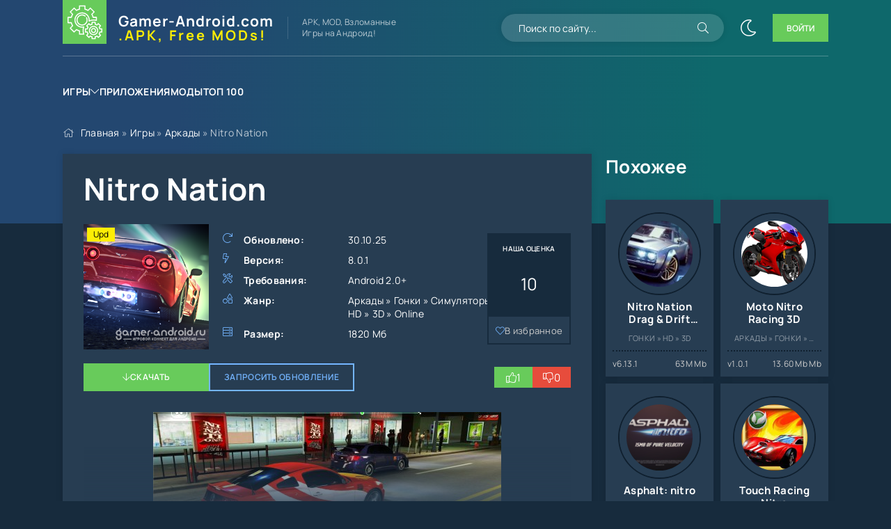

--- FILE ---
content_type: text/html; charset=utf-8
request_url: https://gamer-android.com/game/arcade/6281-nitro-nation.html
body_size: 9021
content:
<!DOCTYPE html>
<html lang="ru">
<head>
	<title>Nitro Nation v8.0.1 Взлом (мод-меню) - скачать для Android</title>
<meta name="charset" content="utf-8">
<meta name="title" content="Nitro Nation v8.0.1 Взлом (мод-меню) - скачать для Android">
<meta name="description" content="Nitro Nation - очень крутые гонки, с отличной графикой и управление. Замечательные драг-рейсинг соревнования в online режиме. Для того чтобы начать играть, зарегистрируйтесь на сайте www.nitronation.com. Все очень просто. Фото">
<meta name="keywords" content="очень, Nitro, Nation, крутые, гонки, отличной, графикой, управление, Замечательные, драгрейсинг, соревнования, online, режиме, чтобы, начать, играть, зарегистрируйтесь, сайте, wwwnitronationcom, просто">
<meta name="generator" content="DataLife Engine (https://dle-news.ru)">
<link rel="canonical" href="https://gamer-android.com/game/arcade/6281-nitro-nation.html">
<link rel="alternate" type="application/rss+xml" title="Русский Плей Маркет - приложения на Андроид – скачать игры, программы обои и темы! RSS" href="https://gamer-android.com/rss.xml">
<link rel="search" type="application/opensearchdescription+xml" title="Русский Плей Маркет - приложения на Андроид – скачать игры, программы обои и темы!" href="https://gamer-android.com/index.php?do=opensearch">
<link rel="preconnect" href="https://gamer-android.com/" fetchpriority="high">
<meta property="twitter:title" content="Nitro Nation v8.0.1 Взлом (мод-меню) - скачать для Android">
<meta property="twitter:url" content="https://gamer-android.com/game/arcade/6281-nitro-nation.html">
<meta property="twitter:card" content="summary_large_image">
<meta property="twitter:image" content="https://gamer-android.com/uploads/posts/2013-09/1379679994_1.jpg">
<meta property="twitter:description" content="Nitro Nation - очень крутые гонки, с отличной графикой и управление. Замечательные драг-рейсинг соревнования в online режиме. Для того чтобы начать играть, зарегистрируйтесь на сайте www.nitronation.com. Все очень просто. Фото Nitro Nation - очень крутые гонки, с отличной графикой и управление.">
<meta property="og:type" content="article">
<meta property="og:site_name" content="Русский Плей Маркет - приложения на Андроид – скачать игры, программы обои и темы!">
<meta property="og:title" content="Nitro Nation v8.0.1 Взлом (мод-меню) - скачать для Android">
<meta property="og:url" content="https://gamer-android.com/game/arcade/6281-nitro-nation.html">
<meta property="og:image" content="https://gamer-android.com/uploads/posts/2013-09/1379679994_1.jpg">
<meta property="og:description" content="Nitro Nation - очень крутые гонки, с отличной графикой и управление. Замечательные драг-рейсинг соревнования в online режиме. Для того чтобы начать играть, зарегистрируйтесь на сайте www.nitronation.com. Все очень просто. Фото Nitro Nation - очень крутые гонки, с отличной графикой и управление.">
	<meta name="viewport" content="width=device-width, initial-scale=1.0">
	<meta name="theme-color" content="#234770">
	<link rel="preload" href="/templates/gamer-news/css/common.css?v=jq0vb9" as="style">
	<link rel="preload" href="/templates/gamer-news/css/styles.css?v=jq0vb9" as="style">
	<link rel="preload" href="/templates/gamer-news/css/engine.css?v=jq0vb1" as="style">
	<link rel="preload" href="/templates/gamer-news/css/fontawesome.css?v=jq0vb" as="style">
	<link rel="preload" href="/templates/gamer-news/webfonts/manrope-400.woff2" as="font" type="font/woff2" crossorigin>
	<link rel="preload" href="/templates/gamer-news/webfonts/manrope-600.woff2" as="font" type="font/woff2" crossorigin>
	<link rel="preload" href="/templates/gamer-news/webfonts/manrope-700.woff2" as="font" type="font/woff2" crossorigin>
    <link rel="preload" href="/templates/gamer-news/webfonts/fa-light-300.woff2" as="font" type="font/woff2" crossorigin>
	<link rel="shortcut icon" href="/templates/gamer-news/images/favicon.svg">
	<link href="/templates/gamer-news/css/common.css?v=jq0vb95" type="text/css" rel="stylesheet">
	<link href="/templates/gamer-news/css/styles.css?v=jq0vb9" type="text/css" rel="stylesheet">
	<link href="/templates/gamer-news/css/engine.css?v=jq0vb" type="text/css" rel="stylesheet"> 
	<link href="/templates/gamer-news/css/fontawesome.css?v=jq0vb" type="text/css" rel="stylesheet">
    

    <meta name="google-adsense-account" content="ca-pub-6102680296408201">
</head>

<body class="dt-is-active">
	
	
	<script>
		function switchLight() {
			if (localStorage.getItem('theme') === 'dark') {
				document.querySelector('body').classList.remove('dt-is-active');
			} else {
				document.querySelector('body').classList.add('dt-is-active');
			};
		};
		switchLight();
	</script>

	<div class="wrapper">

		<div class="wrapper__container wrapper__main">

			<header class="header d-flex ai-center vw100">
				<a href="/" class="header__logo logo">
					<div class="logo__title">Gamer-Android.com</div>
					<div class="logo__subtitle">.APK, Free MODs!</div>
				</a>
				<div class="header__caption flex-grow-1">APK, MOD, Взломанные<br> Игры на Андроид!</div>
				<div class="header__search search-block">
					<form id="quicksearch" method="post">
						<input type="hidden" name="do" value="search">
						<input type="hidden" name="subaction" value="search">
						<input class="search-block__input" id="story" name="story" placeholder="Поиск по сайту..." type="text" autocomplete="off">
						<button class="search-block__btn fal fa-search btn-without-bg" aria-label="Искать" type="submit"></button>
					</form>
				</div>
				<button class="theme-toggle btn-without-bg fal fa-sun" title="Сменить цвет сайта" aria-label="Сменить цвет сайта"></button>
				<button class="header__btn-login js-show-login"><span>Войти</span></button>
				
				<button class="header__btn-menu fal fa-bars d-none js-show-mobile-menu" aria-label="Открыть мобильное меню"></button>
				<ul class="header__menu d-flex js-this-in-mobile-menu">
	<li class="header__menu-has-submenu p-relative">
    <a href="/game/">Игры</a>
		<ul class="header__menu-submenu anim">
            
			<li><a href="/game/privatnye-servera-standoff/">Приватные сервера Standoff</a></li>
            <li><a href="/game/privatnye-servera-brawl-stars/">Приватные сервера Brawl Stars</a></li>
            <li><a href="/game/privatnye-servera-chicken-gun/">Приватные сервера Chicken Gun</a></li>
            <li><a href="/game/hd/">Игры для Планшетов</a></li>
        </ul>
    </li>
	<li><a href="/programs/">Приложения</a></li>
	<li><a href="/game/mod/">Моды</a></li> 
	<li><a href="/top-100-games.html">Топ 100</a></li>
</ul>
			</header>

			<!-- END HEADER -->

			
			
			
			<div class="hero vw100">
				<div class="hero__inner">
					<div class="speedbar ws-nowrap fal fa-home">
	<a href="https://gamer-android.com/">Главная</a> » <a href="https://gamer-android.com/game/">Игры</a> » <a href="https://gamer-android.com/game/arcade/">Аркады</a> » Nitro Nation
</div>
				</div>
			</div>
			

			<main class="content">

				

				
				

				

				

				
				<div class="page ignore-select sect">

	<div class="page__cols">

		<article class="page__cols-main">

			<header class="page__header sect">
				<div class="page__header-title">
					<h1>Nitro Nation </h1>
				</div>
				<div class="page__header-info">
					<ul class="page__list">
						<li class="fal fa-redo"><span>Обновлено:</span> <span>30.10.25</span></li>
						<li class="fal fa-bolt"><span>Версия:</span> <span>8.0.1</span></li>
						<li class="fal fa-tools"><span>Требования:</span> <span>Android 2.0+</span></li>
						<li class="fal fa-shapes"><span>Жанр:</span> <span>Аркады » Гонки » Симуляторы » Спортивные » HD » 3D » Online</span></li>
						<li class="fal fa-server"><span>Размер:</span> <span>1820 Мб</span></li>
						
					</ul>
					
					<div class="page__rating-score" style="--p:100%;">
						<div class="page__rating-score-caption">Наша оценка</div>
						<div class="page__rating-score-value">10</div>
					</div>
					
					
					<div class="page__fav"><a href="#" class="js-show-login fal fa-heart">В избранное</a></div>
					
				</div>
				<div class="page__header-ctrl d-flex ai-center">
					<a href="#page__dl" class="page__btn-dl btn fal fa-arrow-down">Скачать</a>
                   
					<a href="javascript:AddComplaint('6281', 'news')">Запросить обновление</a>
					
					<div class="page__rating d-flex jc-flex-end flex-grow-1 gap-10">
						<a href="#" onclick="doRate('plus', '6281'); return false;" ><span class="fal fa-thumbs-up"></span><span data-likes-id="6281">1</span></a>
						<a href="#" onclick="doRate('minus', '6281'); return false;" ><span class="fal fa-thumbs-down"></span><span data-dislikes-id="6281">0</span></a>
					</div>
					
					
				</div>
				<div class="page__header-left">
					<figure class="page__img img-fixed-size">
                        <img src="/uploads/posts/2013-09/1379679991_unnamed.png" alt="Nitro Nation" loading="lazy">
						<div class="item__labels-group d-flex fd-column">
                            
                            
                            <div class="item__label item__label--yellow">Upd</div>
							
						</div>
					</figure>
				</div>
			</header>
			
         
			

               
             <div class="content_block hides">
                <div class="page__text full-text">
                    <div style="text-align:center;"><!--TBegin:https://gamer-android.com/uploads/posts/2013-09/1379679994_1.jpg|--><a href="https://gamer-android.com/uploads/posts/2013-09/1379679994_1.jpg" class="highslide" target="_blank"><img data-src="/uploads/posts/2013-09/thumbs/1379679994_1.jpg" style="max-width:100%;" alt=""></a><!--TEnd--></div><br><b>Nitro Nation</b> - очень крутые гонки, с отличной графикой и управление. Замечательные драг-рейсинг соревнования в online режиме. Для того чтобы начать играть, зарегистрируйтесь на сайте www.nitronation.com. Все очень просто.<br><div style="text-align:center;"><b>Фото</b></div><br><div style="text-align:center;"><!--TBegin:https://gamer-android.com/uploads/posts/2013-09/1379680172_1.jpg|--><a href="https://gamer-android.com/uploads/posts/2013-09/1379680172_1.jpg" class="highslide" target="_blank"><img data-src="/uploads/posts/2013-09/thumbs/1379680172_1.jpg" style="max-width:100%;" alt=""></a><!--TEnd--> <!--TBegin:https://gamer-android.com/uploads/posts/2013-09/1379680199_2.jpg|--><a href="https://gamer-android.com/uploads/posts/2013-09/1379680199_2.jpg" class="highslide" target="_blank"><img data-src="/uploads/posts/2013-09/thumbs/1379680199_2.jpg" style="max-width:100%;" alt=""></a><!--TEnd--><br><!--TBegin:https://gamer-android.com/uploads/posts/2013-09/1379680161_3.jpg|--><a href="https://gamer-android.com/uploads/posts/2013-09/1379680161_3.jpg" class="highslide" target="_blank"><img data-src="/uploads/posts/2013-09/thumbs/1379680161_3.jpg" style="max-width:100%;" alt=""></a><!--TEnd--> <!--TBegin:https://gamer-android.com/uploads/posts/2013-09/1379680236_unnamed.jpg|--><a href="https://gamer-android.com/uploads/posts/2013-09/1379680236_unnamed.jpg" class="highslide" target="_blank"><img data-src="/uploads/posts/2013-09/thumbs/1379680236_unnamed.jpg" style="max-width:100%;" alt=""></a><!--TEnd--></div>
                 </div>
            </div>
            <div class="content_toggle_btn"><a class="content_toggle" href="#">Подробнее</a></div>
			
            
            
			<div class="page__dl" id="page__dl">
				<div class="page__dl-header d-flex ai-center">
					<img src="/uploads/posts/2013-09/1379679991_unnamed.png" alt="Nitro Nation" loading="lazy">
					<h2 class="page__dl-title flex-grow-1"><b>Скачать</b> <span>Nitro Nation Андроид бесплатно</span></h2>
				</div>
                <div class="page__dl-content sect sect--bg">
                    
                    <div class="dl d-flex ai-center fal fa-arrow-down">
                        <div class="dl__desc flex-grow-1">
                            <div class="dl__title ws-nowrap">Nitro Nation</div>
                            <div class="dl__meta">
                                Размер: 1820 Мб, Скачали ~15 590 раз.
                            </div>
                        </div>
                        <div class="dl__extension">.apk</div>
                        <a href="/go/linkfile/6281/" class="dl__btn btn">Скачать</a>
                        
                    </div>
                </div>
			</div>
            
            
			
			
			<div class="page__comments">
				<h2 class="page__comments-title">Комментарии</h2>
				<div class="page__comments-info fal fa-exclamation-circle">Минимальная длина комментария - 50 знаков. комментарии модерируются</div>
				<form  method="post" name="dle-comments-form" id="dle-comments-form" ><div class="ac-form serv form ignore-select ac-toggle">

	<div class="ac-form__header d-flex ai-center">
		<input class="ac-form__input flex-grow-1" type="text" maxlength="35" name="name" id="name" placeholder="Ваше имя">
		<input class="ac-form__input flex-grow-1" type="text" maxlength="35" name="mail" id="mail" placeholder="Ваш e-mail (необязательно)">
	</div>
	<div class="ac-form__editor p-relative"><div class="bb-editor">
<textarea name="comments" id="comments" cols="70" rows="10"></textarea>
</div></div>
	<div class="message-info form d-none">
		
		
		
	</div>
	<div class="ac-form__bottom d-flex ai-center">
		<button class="ac-form__btn" name="submit" type="submit">Отправить</button>
		<div class="has-checkbox"></div>
	</div>

</div>

		<input type="hidden" name="subaction" value="addcomment">
		<input type="hidden" name="post_id" id="post_id" value="6281"><input type="hidden" name="user_hash" value="ab3aec9d576c2d5bc6ffd085e11f3e48ab95ce4b"></form>
				<div class="page__comments-list " id="page__comments-list">
					
					<form method="post" name="dlemasscomments" id="dlemasscomments"><div id="dle-comments-list">
<div id="comment"></div><ol class="comments-tree-list"><li id="comments-tree-item-4073" class="comments-tree-item" ><div id='comment-id-4073'><div class="comm js-comm">
	
	<div class="comm__header d-flex ai-center">
		<div class="comm__img img-fixed-size js-comm-avatar">
			<img src="/templates/gamer-news/dleimages/noavatar.png" alt="lexa-lexa1" loading="lazy">
		</div>
		<div class="comm__meta flex-grow-1">
			<div class="comm__author ws-nowrap js-comm-author">lexa-lexa1</div>
			<div class="comm__date ws-nowrap">21 сентября 2013 22:04</div>
		</div>
		<div class="comm__rating d-flex ai-center ws-nowrap" data-text="Согласны?">
			<a href="#" onclick="doCommentsRate('plus', '4073'); return false;" ><span>Да</span> <span data-comments-likes-id="4073">0</span></a>
			<a href="#" onclick="doCommentsRate('minus', '4073'); return false;" ><span>Нет</span> <span data-comments-dislikes-id="4073">0</span></a>
		</div>
	</div>
	<div class="comm__main full-text clearfix"><div id='comm-id-4073'>Как скачать пишет ошибку Empty msisdn parameter in this request!</div></div>
	
	<div class="comm__footer d-flex ai-center">
		<ul class="comm__action d-flex ai-center">
			<li class="comm__action-reply fal fa-chevron-down fa-pull-right"><a onclick="dle_reply('4073', '0', '2'); return false;" href="#">Ответить</a></li>
			<li class="comm__action-quote fal fa-redo-alt"><a onmouseover="dle_copy_quote('lexa-lexa1', '1379786660', '21 сентября 2013 22:04, lexa-lexa1 написал:'); return false;" onclick="dle_ins('4073'); return false;" href="#">Цитировать</a></li>
		</ul>
		
	</div>
</div>


</div></li><li id="comments-tree-item-6221" class="comments-tree-item" ><div id='comment-id-6221'><div class="comm js-comm">
	
	<div class="comm__header d-flex ai-center">
		<div class="comm__img img-fixed-size js-comm-avatar">
			<img src="/templates/gamer-news/dleimages/noavatar.png" alt="spartak22" loading="lazy">
		</div>
		<div class="comm__meta flex-grow-1">
			<div class="comm__author ws-nowrap js-comm-author">spartak22</div>
			<div class="comm__date ws-nowrap">16 марта 2014 23:47</div>
		</div>
		<div class="comm__rating d-flex ai-center ws-nowrap" data-text="Согласны?">
			<a href="#" onclick="doCommentsRate('plus', '6221'); return false;" ><span>Да</span> <span data-comments-likes-id="6221">0</span></a>
			<a href="#" onclick="doCommentsRate('minus', '6221'); return false;" ><span>Нет</span> <span data-comments-dislikes-id="6221">0</span></a>
		</div>
	</div>
	<div class="comm__main full-text clearfix"><div id='comm-id-6221'>качай с  GIGABASE</div></div>
	
	<div class="comm__footer d-flex ai-center">
		<ul class="comm__action d-flex ai-center">
			<li class="comm__action-reply fal fa-chevron-down fa-pull-right"><a onclick="dle_reply('6221', '0', '2'); return false;" href="#">Ответить</a></li>
			<li class="comm__action-quote fal fa-redo-alt"><a onmouseover="dle_copy_quote('spartak22', '1394999255', '16 марта 2014 23:47, spartak22 написал:'); return false;" onclick="dle_ins('6221'); return false;" href="#">Цитировать</a></li>
		</ul>
		
	</div>
</div>


</div></li></ol>
<div id="dle-ajax-comments"></div>
</div></form>
<!--dlenavigationcomments-->
				</div>
			</div>

		</article>

		<!-- END PAGE COLS MAIN -->

		<aside class="page__cols-side">
            
			<section class="sect">
				<h2 class="sect__title sect__header">Похожее</h2>
				<div class="sect__content d-grid-items-5">
					<div class="item item-card has-expanded-link d-flex fd-column grid-item">
	<div class="item__img img-fixed-size">
		<img src="/uploads/posts/2021-01/1610500237_1.jpg" alt="Nitro Nation Drag &amp; Drift Racing" loading="lazy">
	</div>
    <a href="https://gamer-android.com/game/race/8183-nitro-nation-drag-amp-drift-racing.html" class="item__link has-expanded-link__trg">
        <h3 class="item__title line-clamp">Nitro Nation Drag &amp; Drift Racing</h3>
    </a>
    <div class="item__category ws-nowrap flex-grow-1-column">Гонки » HD » 3D</div>
    <div class="item__meta d-flex ai-center">
				<div class="item__meta-item flex-grow-1 ws-nowrap">v6.13.1</div>
				<div class="item__meta-item">63M Mb</div>
    </div>
    <div class="item__labels-group d-flex fd-column">
        
    </div>
</div><div class="item item-card has-expanded-link d-flex fd-column grid-item">
	<div class="item__img img-fixed-size">
		<img src="/uploads/posts/2013-03/1362378904_ico.png" alt="Moto Nitro Racing 3D" loading="lazy">
	</div>
    <a href="https://gamer-android.com/game/arcade/3506-moto-nitro-racing-3d.html" class="item__link has-expanded-link__trg">
        <h3 class="item__title line-clamp">Moto Nitro Racing 3D</h3>
    </a>
    <div class="item__category ws-nowrap flex-grow-1-column">Аркады » Гонки » 3D</div>
    <div class="item__meta d-flex ai-center">
				<div class="item__meta-item flex-grow-1 ws-nowrap">v1.0.1</div>
				<div class="item__meta-item">13.60 Mb Mb</div>
    </div>
    <div class="item__labels-group d-flex fd-column">
        
    </div>
</div><div class="item item-card has-expanded-link d-flex fd-column grid-item">
	<div class="item__img img-fixed-size">
		<img src="/uploads/posts/2015-05/thumbs/1431080016_6224773.png" alt="Asphalt: nitro" loading="lazy">
	</div>
    <a href="https://gamer-android.com/game/arcade/7877-asphalt-nitro.html" class="item__link has-expanded-link__trg">
        <h3 class="item__title line-clamp">Asphalt: nitro</h3>
    </a>
    <div class="item__category ws-nowrap flex-grow-1-column">Аркады » Гонки</div>
    <div class="item__meta d-flex ai-center">
				<div class="item__meta-item flex-grow-1 ws-nowrap">v1.0.0</div>
				<div class="item__meta-item">15 Мб Mb</div>
    </div>
    <div class="item__labels-group d-flex fd-column">
        
    </div>
</div><div class="item item-card has-expanded-link d-flex fd-column grid-item">
	<div class="item__img img-fixed-size">
		<img src="/uploads/posts/2012-12/1356275004_4.jpg" alt="Touch Racing Nitro" loading="lazy">
	</div>
    <a href="https://gamer-android.com/game/race/2809-touch-racing-nitro.html" class="item__link has-expanded-link__trg">
        <h3 class="item__title line-clamp">Touch Racing Nitro</h3>
    </a>
    <div class="item__category ws-nowrap flex-grow-1-column">Гонки » 3D</div>
    <div class="item__meta d-flex ai-center">
				<div class="item__meta-item flex-grow-1 ws-nowrap">v1.2.3</div>
				<div class="item__meta-item">14,7 МБ Mb</div>
    </div>
    <div class="item__labels-group d-flex fd-column">
        
    </div>
</div><div class="item item-card has-expanded-link d-flex fd-column grid-item">
	<div class="item__img img-fixed-size">
		<img src="/uploads/posts/2013-01/1358459665_ico.png" alt="Offroad Nation™ Pro" loading="lazy">
	</div>
    <a href="https://gamer-android.com/game/race/3018-offroad-nation-pro.html" class="item__link has-expanded-link__trg">
        <h3 class="item__title line-clamp">Offroad Nation™ Pro</h3>
    </a>
    <div class="item__category ws-nowrap flex-grow-1-column">Гонки » 3D</div>
    <div class="item__meta d-flex ai-center">
				<div class="item__meta-item flex-grow-1 ws-nowrap">v3.0.1</div>
				<div class="item__meta-item">28.59 Mb Mb</div>
    </div>
    <div class="item__labels-group d-flex fd-column">
        
    </div>
</div><div class="item item-card has-expanded-link d-flex fd-column grid-item">
	<div class="item__img img-fixed-size">
		<img src="/uploads/posts/2013-04/1365763306_unnamed.png" alt="CSR Racing - драг рейсинг" loading="lazy">
	</div>
    <a href="https://gamer-android.com/game/4203-csr-racing-drag-reysing.html" class="item__link has-expanded-link__trg">
        <h3 class="item__title line-clamp">CSR Racing - драг рейсинг</h3>
    </a>
    <div class="item__category ws-nowrap flex-grow-1-column">Игры » Гонки » Симуляторы » 3D</div>
    <div class="item__meta d-flex ai-center">
				<div class="item__meta-item flex-grow-1 ws-nowrap">v1.1.4</div>
				<div class="item__meta-item">35.16 MB + кэш Mb</div>
    </div>
    <div class="item__labels-group d-flex fd-column">
        
    </div>
</div>
				</div>
			</section>
			<section class="sect">
				<h2 class="sect__title sect__header">Популярное</h2>
				<div class="sect__content d-grid-items-3">
					<div class="item item-ext has-expanded-link grid-item">
	<div class="item__poster img-fixed-size">
		<img src="/uploads/posts/2025-05/thumbs/1747397891_2.webp" alt="Читы на Roblox (до 99-и функций)" loading="lazy">
        
		<div class="item__rating">7.9</div>
		
		<div class="item__labels-group d-flex fd-column">
            
            
            <div class="item__label item__label--yellow">Upd</div>
			<div class="item__label item__label--blue">Мод</div>
		</div>
	</div>
	<div class="item-ext__bottom d-flex">
		<div class="item__img img-fixed-size">
			<img src="/uploads/posts/2025-05/1747397884_1.webp" alt="Читы на Roblox (до 99-и функций)" loading="lazy">
		</div>
		<div class="item__descr flex-grow-1">
			<a href="https://gamer-android.com/game/arcade/8571-chity-na-roblox.html" class="item__link has-expanded-link__trg">
				<h3 class="item__title ws-nowrap">Читы на Roblox (до 99-и функций)</h3>
			</a>
			<div class="item__category ws-nowrap">Аркады » Экшен » Квесты » Мод » HD » 3D</div>
			<div class="item__meta d-flex ai-center">
				<div class="item__meta-item flex-grow-1 ws-nowrap">Версия: 2.701.966</div>
				<div class="item__meta-item d-flex ai-center fal fa-server">154 Mb</div>
			</div>
		</div>
	</div>
</div><div class="item item-ext has-expanded-link grid-item">
	<div class="item__poster img-fixed-size">
		<img src="/uploads/posts/2025-08/thumbs/1754814924_2.webp" alt="5 ночей с Тимохой 5: ОСТРОВ" loading="lazy">
        
		<div class="item__rating">8.9</div>
		
		<div class="item__labels-group d-flex fd-column">
            
            
            <div class="item__label item__label--yellow">Upd</div>
			<div class="item__label item__label--blue">Мод</div>
		</div>
	</div>
	<div class="item-ext__bottom d-flex">
		<div class="item__img img-fixed-size">
			<img src="/uploads/posts/2025-08/1754814920_1.webp" alt="5 ночей с Тимохой 5: ОСТРОВ" loading="lazy">
		</div>
		<div class="item__descr flex-grow-1">
			<a href="https://gamer-android.com/game/action/8616-5-nochej-s-timohoj-5-ostrov.html" class="item__link has-expanded-link__trg">
				<h3 class="item__title ws-nowrap">5 ночей с Тимохой 5: ОСТРОВ</h3>
			</a>
			<div class="item__category ws-nowrap">Экшен » Детские » 3D » HD » Мод</div>
			<div class="item__meta d-flex ai-center">
				<div class="item__meta-item flex-grow-1 ws-nowrap">Версия: 1.14</div>
				<div class="item__meta-item d-flex ai-center fal fa-server">428 Mb</div>
			</div>
		</div>
	</div>
</div><div class="item item-ext has-expanded-link grid-item">
	<div class="item__poster img-fixed-size">
		<img src="/uploads/posts/2025-12/thumbs/1766928520_1.webp" alt="StandChillow 2.0 OBT F3 на ПК (Win / Компьютер)" loading="lazy">
        
		<div class="item__rating">8.8</div>
		
		<div class="item__labels-group d-flex fd-column">
            
            
            <div class="item__label item__label--yellow">Upd</div>
			
		</div>
	</div>
	<div class="item-ext__bottom d-flex">
		<div class="item__img img-fixed-size">
			<img src="/uploads/posts/2025-11/1.webp" alt="StandChillow 2.0 OBT F3 на ПК (Win / Компьютер)" loading="lazy">
		</div>
		<div class="item__descr flex-grow-1">
			<a href="https://gamer-android.com/game/action/8677-standchillow-20-obt-f2-na-pk.html" class="item__link has-expanded-link__trg">
				<h3 class="item__title ws-nowrap">StandChillow 2.0 OBT F3 на ПК (Win / Компьютер)</h3>
			</a>
			<div class="item__category ws-nowrap">Экшен » Online » HD » 3D » Приватные сервера Standoff</div>
			<div class="item__meta d-flex ai-center">
				<div class="item__meta-item flex-grow-1 ws-nowrap">Версия: 2.0</div>
				<div class="item__meta-item d-flex ai-center fal fa-server">1999 Mb</div>
			</div>
		</div>
	</div>
</div>
				</div>
			</section>
		</aside>

		<!-- END PAGE COLS SIDE -->

	</div>

	<!-- END PAGE COLS -->
	
</div>

				
                
                
                

          

          

          

                


			</main>

			<!-- END CONTENT -->

			<footer class="footer vw100">
				<div class="footer__one d-flex ai-center">
					<a href="/" class="footer__logo logo">
						<div class="logo__title">Gamer-Android.com</div>
						<div class="logo__subtitle">.APK, Free MODs</div>
					</a>
					<div class="header__caption flex-grow-1 line-clamp">APK, MOD, Взломанные<br> Игры на Андроид!</div>
					<ul class="footer__menu d-flex">
						<li><a href="/game/">Игры</a></li>
						<li><a href="/programs/">Приложения</a></li>
						<li><a href="/game/mod/">Моды</a></li>
						<li><a href="/top-100-games.html">Топ 100</a></li>
						<li><a href="/reklam.html">Сотрудничество</a></li>
					</ul>
				</div>
				<div class="footer__two d-flex ai-center jc-space-between">
					<div class="footer__soc d-flex">
						<a href="#" target="_blank" class="footer__soc-item tlg"><img src="/templates/gamer-news/images/social/tlg.svg" loading="lazy" alt=""></a>
						
					</div>
					<div class="footer__text flex-grow-1">
					© 2025 "Gamer-Android.com" APK, MOD, Взломанные Игры на Андроид!
				</div>
					<div class="footer__counter">
						<!-- Yandex.Metrika counter --> <script type="text/javascript" > (function(m,e,t,r,i,k,a){m[i]=m[i]||function(){(m[i].a=m[i].a||[]).push(arguments)}; m[i].l=1*new Date(); for (var j = 0; j < document.scripts.length; j++) {if (document.scripts[j].src === r) { return; }} k=e.createElement(t),a=e.getElementsByTagName(t)[0],k.async=1,k.src=r,a.parentNode.insertBefore(k,a)}) (window, document, "script", "https://mc.yandex.ru/metrika/tag.js", "ym"); ym(16984912, "init", { clickmap:true, trackLinks:true, accurateTrackBounce:true }); </script> <noscript><div><img src="https://mc.yandex.ru/watch/16984912" style="position:absolute; left:-9999px;" alt="" /></div></noscript> <!-- /Yandex.Metrika counter -->
					</div>
				</div>
			</footer>

			<!-- END FOOTER -->

		</div>

		<!-- END WRAPPER-MAIN -->

	</div>

	<!-- END WRAPPER -->

	

<div class="login login--not-logged serv d-none">
	<div class="login__header">
		<div class="login__title">Авторизация</div>
		<div class="login__caption">Получите дополнительные возможности</div>
		<button class="login__close fal fa-times btn-without-bg" aria-label="Закрыть панель авторизации"></button>
	</div>
	<form method="post" class="login__content">
		<div class="login__row fal fa-angle-right serv__links">
			<div class="login__row-caption">Ваш логин: <a href="/?do=register">Регистрация</a></div>
			<div class="login__input"><input type="text" name="login_name" id="login_name" placeholder="Ваш логин" autocomplete="on"></div>
		</div>
		<div class="login__row fal fa-angle-right serv__links">
			<div class="login__row-caption">Ваш пароль: <a href="https://gamer-android.com/index.php?do=lostpassword">Забыли пароль?</a></div>
			<div class="login__input"><input type="password" name="login_password" id="login_password" placeholder="Ваш пароль" autocomplete="on"></div>
		</div>
		<label class="login__row has-checkbox" for="login_not_save">
			<input type="checkbox" name="login_not_save" id="login_not_save" value="0" checked>
			<span>Запомнить меня</span>
		</label>
		<div class="login__row">
			<button onclick="submit();" type="submit">Войти на сайт</button>
			<input name="login" type="hidden" id="login" value="submit">
		</div>
		<div class="login__social d-flex jc-center">
			<div class="login__social-caption">Или войти через соц. сети</div>
			
			
			
			
			
			
		</div>
	</form>
</div>


	<link href="/engine/classes/min/index.php?f=engine/editor/jscripts/froala/fonts/font-awesome.css,engine/editor/jscripts/froala/css/editor.css,engine/editor/css/default.css&amp;v=jq0vb" rel="stylesheet" type="text/css">
<script src="/engine/classes/min/index.php?g=general3&amp;v=jq0vb"></script>
<script src="/engine/classes/min/index.php?f=engine/classes/js/jqueryui3.js,engine/classes/js/dle_js.js,engine/classes/fancybox/fancybox.js,engine/classes/js/lazyload.js,engine/skins/codemirror/js/code.js,engine/editor/jscripts/froala/editor.js,engine/editor/jscripts/froala/languages/ru.js&amp;v=jq0vb" defer></script>
<script type="application/ld+json">{"@context":"https://schema.org","@graph":[{"@type":"BreadcrumbList","@context":"https://schema.org/","itemListElement":[{"@type":"ListItem","position":1,"item":{"@id":"https://gamer-android.com/","name":"Главная"}},{"@type":"ListItem","position":2,"item":{"@id":"https://gamer-android.com/game/","name":"Игры"}},{"@type":"ListItem","position":3,"item":{"@id":"https://gamer-android.com/game/arcade/","name":"Аркады"}},{"@type":"ListItem","position":4,"item":{"@id":"https://gamer-android.com/game/arcade/6281-nitro-nation.html","name":"Nitro Nation"}}]}]}</script>
	<script src="/templates/gamer-news/js/libs.js?v=jq0vb2"></script>

	<script>
<!--
var dle_root       = '/';
var dle_admin      = '';
var dle_login_hash = 'ab3aec9d576c2d5bc6ffd085e11f3e48ab95ce4b';
var dle_group      = 5;
var dle_skin       = 'gamer-news';
var dle_wysiwyg    = '-1';
var quick_wysiwyg  = '1';
var dle_min_search = '4';
var dle_act_lang   = ["Да", "Нет", "Ввод", "Отмена", "Сохранить", "Удалить", "Загрузка. Пожалуйста, подождите..."];
var menu_short     = 'Быстрое редактирование';
var menu_full      = 'Полное редактирование';
var menu_profile   = 'Просмотр профиля';
var menu_send      = 'Отправить сообщение';
var menu_uedit     = 'Админцентр';
var dle_info       = 'Информация';
var dle_confirm    = 'Подтверждение';
var dle_prompt     = 'Ввод информации';
var dle_req_field  = ["Заполните поле с именем", "Заполните поле с сообщением", "Заполните поле с темой сообщения"];
var dle_del_agree  = 'Вы действительно хотите удалить? Данное действие невозможно будет отменить';
var dle_spam_agree = 'Вы действительно хотите отметить пользователя как спамера? Это приведёт к удалению всех его комментариев';
var dle_c_title    = 'Отправка жалобы';
var dle_complaint  = 'Укажите текст Вашей жалобы для администрации:';
var dle_mail       = 'Ваш e-mail:';
var dle_big_text   = 'Выделен слишком большой участок текста.';
var dle_orfo_title = 'Укажите комментарий для администрации к найденной ошибке на странице:';
var dle_p_send     = 'Отправить';
var dle_p_send_ok  = 'Уведомление успешно отправлено';
var dle_save_ok    = 'Изменения успешно сохранены. Обновить страницу?';
var dle_reply_title= 'Ответ на комментарий';
var dle_tree_comm  = '1';
var dle_del_news   = 'Удалить статью';
var dle_sub_agree  = 'Вы действительно хотите подписаться на комментарии к данной публикации?';
var dle_unsub_agree  = 'Вы действительно хотите отписаться от комментариев к данной публикации?';
var dle_captcha_type  = '1';
var dle_share_interesting  = ["Поделиться ссылкой на выделенный текст", "Twitter", "Facebook", "Вконтакте", "Прямая ссылка:", "Нажмите правой клавишей мыши и выберите «Копировать ссылку»"];
var DLEPlayerLang     = {prev: 'Предыдущий',next: 'Следующий',play: 'Воспроизвести',pause: 'Пауза',mute: 'Выключить звук', unmute: 'Включить звук', settings: 'Настройки', enterFullscreen: 'На полный экран', exitFullscreen: 'Выключить полноэкранный режим', speed: 'Скорость', normal: 'Обычная', quality: 'Качество', pip: 'Режим PiP'};
var DLEGalleryLang    = {CLOSE: 'Закрыть (Esc)', NEXT: 'Следующее изображение', PREV: 'Предыдущее изображение', ERROR: 'Внимание! Обнаружена ошибка', IMAGE_ERROR: 'Не удалось загрузить изображение', TOGGLE_SLIDESHOW: 'Просмотр слайдшоу',TOGGLE_FULLSCREEN: 'Полноэкранный режим', TOGGLE_THUMBS: 'Включить / Выключить уменьшенные копии', TOGGLE_ZOOM: 'Увеличить / Уменьшить', DOWNLOAD: 'Скачать изображение' };
var DLEGalleryMode    = 0;
var DLELazyMode       = 1;
var allow_dle_delete_news   = false;
var dle_search_delay   = false;
var dle_search_value   = '';
jQuery(function($){
					setTimeout(function() {
						$.get(dle_root + "engine/ajax/controller.php?mod=adminfunction", { 'id': '6281', action: 'newsread', user_hash: dle_login_hash });
					}, 5000);
				$('#dle-comments-form').submit(function() {
					if( $('#comments-image-uploader').data('files') == 'selected' ) {
						$('#comments-image-uploader').plupload('start');
					} else {
						doAddComments();
					}
					return false;
				});
FastSearch();
});
//-->
</script>
	
</body>
</html>

<!-- DataLife Engine Copyright SoftNews Media Group (https://dle-news.ru) -->


--- FILE ---
content_type: image/svg+xml
request_url: https://gamer-android.com/templates/gamer-news/images/logo.svg
body_size: 2282
content:
<svg xmlns="http://www.w3.org/2000/svg" version="1.1" xmlns:xlink="http://www.w3.org/1999/xlink" width="512" height="512" x="0" y="0" viewBox="0 0 512 512" style="enable-background:new 0 0 512 512" xml:space="preserve" class=""><g><path d="M504.076 346.174h-21.917a102.618 102.618 0 0 0-6.991-16.886l15.496-15.494a7.929 7.929 0 0 0 0-11.208l-32.496-32.494a7.925 7.925 0 0 0-11.206 0l-15.494 15.495a102.629 102.629 0 0 0-16.886-6.99v-21.92a7.923 7.923 0 0 0-7.924-7.924h-45.952a7.923 7.923 0 0 0-7.924 7.924v21.92a102.612 102.612 0 0 0-16.886 6.991l-15.494-15.495a7.926 7.926 0 0 0-11.207-.001L276.7 302.586a7.921 7.921 0 0 0-2.321 5.604c0 2.101.835 4.117 2.32 5.604l15.494 15.493a102.542 102.542 0 0 0-6.99 16.888h-21.918a7.923 7.923 0 0 0-7.924 7.924v45.952a7.923 7.923 0 0 0 7.924 7.924h21.917a102.613 102.613 0 0 0 6.991 16.887L276.7 440.354a7.924 7.924 0 0 0 0 11.207l32.495 32.496a7.926 7.926 0 0 0 11.208 0l15.493-15.495a102.383 102.383 0 0 0 16.888 6.992v21.918a7.923 7.923 0 0 0 7.924 7.924h45.952a7.923 7.923 0 0 0 7.924-7.924v-21.918a102.56 102.56 0 0 0 16.886-6.993l15.494 15.496a7.93 7.93 0 0 0 11.208.001l32.496-32.496a7.929 7.929 0 0 0-.001-11.208l-15.496-15.495a102.614 102.614 0 0 0 6.991-16.885h21.917a7.923 7.923 0 0 0 7.924-7.924v-45.952a7.928 7.928 0 0 0-7.927-7.924zm-7.924 45.952h-19.998a7.922 7.922 0 0 0-7.69 6.017 86.887 86.887 0 0 1-9.93 23.982 7.926 7.926 0 0 0 1.183 9.696l14.139 14.137-21.289 21.288-14.137-14.14a7.924 7.924 0 0 0-9.697-1.182 86.735 86.735 0 0 1-23.98 9.93 7.925 7.925 0 0 0-6.018 7.692v20h-30.104v-20a7.926 7.926 0 0 0-6.018-7.692 86.66 86.66 0 0 1-23.978-9.929 7.923 7.923 0 0 0-9.699 1.181l-14.137 14.14-21.288-21.288 14.138-14.137a7.925 7.925 0 0 0 1.181-9.697 86.843 86.843 0 0 1-9.929-23.981 7.923 7.923 0 0 0-7.69-6.017h-20v-30.104h19.998a7.922 7.922 0 0 0 7.69-6.016 86.804 86.804 0 0 1 9.928-23.981 7.925 7.925 0 0 0-1.18-9.698l-14.138-14.137 21.288-21.287 14.137 14.139a7.922 7.922 0 0 0 9.698 1.181 86.845 86.845 0 0 1 23.982-9.93 7.924 7.924 0 0 0 6.015-7.69v-20h30.105v20a7.923 7.923 0 0 0 6.015 7.69 86.934 86.934 0 0 1 23.984 9.93 7.93 7.93 0 0 0 9.696-1.182l14.137-14.138 21.288 21.287-14.137 14.136a7.925 7.925 0 0 0-1.182 9.697 86.86 86.86 0 0 1 9.929 23.982 7.923 7.923 0 0 0 7.69 6.016h19.998v30.105z" fill="#ffffff" opacity="1" data-original="#000000" class=""></path><path d="M382.586 308.693c-37.704 0-68.378 30.676-68.378 68.383 0 37.705 30.673 68.381 68.378 68.381s68.382-30.675 68.382-68.381-30.676-68.383-68.382-68.383zm0 120.915c-28.965 0-52.53-23.566-52.53-52.533 0-28.968 23.565-52.535 52.53-52.535 28.967 0 52.534 23.567 52.534 52.535 0 28.967-23.567 52.533-52.534 52.533z" fill="#ffffff" opacity="1" data-original="#000000" class=""></path><path d="M424.447 175.124h-42.216a171.717 171.717 0 0 0-14.92-36.04l29.849-29.844a7.918 7.918 0 0 0 2.321-5.604 7.934 7.934 0 0 0-2.32-5.604l-56.212-56.211a7.925 7.925 0 0 0-11.206 0l-29.849 29.847a171.704 171.704 0 0 0-36.041-14.92V14.529a7.923 7.923 0 0 0-7.924-7.924H176.44a7.923 7.923 0 0 0-7.924 7.924v42.219a171.662 171.662 0 0 0-36.042 14.923l-29.845-29.847a7.927 7.927 0 0 0-11.208 0L35.215 98.035a7.923 7.923 0 0 0 0 11.206l29.845 29.844a171.665 171.665 0 0 0-14.92 36.04H7.924A7.924 7.924 0 0 0 0 183.049v79.49a7.923 7.923 0 0 0 7.924 7.924h42.215a171.824 171.824 0 0 0 14.921 36.039L35.215 336.35a7.923 7.923 0 0 0 0 11.206l56.206 56.211a7.926 7.926 0 0 0 11.208 0l29.844-29.85a171.667 171.667 0 0 0 36.043 14.927v42.218a7.923 7.923 0 0 0 7.924 7.924h62.685a7.923 7.923 0 0 0 7.422-10.697c-6.116-16.37-9.217-33.602-9.217-51.213 0-17.123 2.933-33.901 8.72-49.869a7.928 7.928 0 0 0-1.538-7.975 7.918 7.918 0 0 0-7.749-2.433 97.106 97.106 0 0 1-22.471 2.655c-53.293 0-96.651-43.359-96.651-96.653 0-53.297 43.358-96.658 96.651-96.658 53.296 0 96.655 43.361 96.655 96.658 0 4.459-.329 9.043-.976 13.626a7.929 7.929 0 0 0 3.147 7.489 7.927 7.927 0 0 0 8.086.783c19.612-9.274 40.633-13.977 62.477-13.977 13.098 0 26.111 1.741 38.677 5.175a7.917 7.917 0 0 0 6.897-1.345 7.928 7.928 0 0 0 3.116-6.299V183.05a7.924 7.924 0 0 0-7.924-7.926zm-7.922 43.088a162.881 162.881 0 0 0-32.843-3.34c-19.686 0-38.772 3.45-56.912 10.268.018-.783.025-1.565.025-2.342 0-62.036-50.469-112.505-112.503-112.505-62.033 0-112.499 50.47-112.499 112.505 0 62.034 50.467 112.501 112.499 112.501 4.274 0 8.559-.247 12.824-.74-3.742 13.801-5.633 28.049-5.633 42.514 0 15.716 2.23 31.162 6.642 46.064h-43.76v-40.378a7.922 7.922 0 0 0-6.017-7.69 155.812 155.812 0 0 1-43.078-17.843 7.925 7.925 0 0 0-9.699 1.181l-28.545 28.551-45.001-45.004 28.545-28.548a7.923 7.923 0 0 0 1.181-9.696 155.99 155.99 0 0 1-17.837-43.078 7.923 7.923 0 0 0-7.69-6.017H15.848v-63.642h40.375a7.924 7.924 0 0 0 7.69-6.016 155.992 155.992 0 0 1 17.837-43.079 7.926 7.926 0 0 0-1.181-9.697l-28.545-28.543 45.001-45.004 28.545 28.548a7.926 7.926 0 0 0 9.699 1.181c13.349-8.058 27.844-14.06 43.079-17.841a7.924 7.924 0 0 0 6.016-7.69V22.455h63.64v40.378a7.923 7.923 0 0 0 6.016 7.69A156.004 156.004 0 0 1 297.1 88.36a7.929 7.929 0 0 0 9.696-1.181l28.548-28.547 45.006 45.005-28.548 28.544a7.925 7.925 0 0 0-1.182 9.697 155.919 155.919 0 0 1 17.836 43.078 7.923 7.923 0 0 0 7.69 6.017h40.378v27.239z" fill="#ffffff" opacity="1" data-original="#000000" class=""></path><path d="M285.998 183.851a7.924 7.924 0 0 0-13.939 7.541c5.162 9.544 7.891 20.364 7.891 31.29 0 36.317-29.546 65.864-65.863 65.864s-65.864-29.547-65.864-65.864c0-36.317 29.547-65.863 65.864-65.863 14.913 0 28.976 4.859 40.668 14.052a7.924 7.924 0 0 0 9.795-12.459c-14.513-11.409-31.963-17.44-50.464-17.44-45.057 0-81.712 36.655-81.712 81.711 0 45.057 36.655 81.712 81.712 81.712 45.056 0 81.711-36.655 81.711-81.712 0-13.553-3.388-26.98-9.799-38.832zM382.588 339.289c-20.835 0-37.786 16.951-37.786 37.786s16.951 37.786 37.786 37.786 37.786-16.951 37.786-37.786-16.951-37.786-37.786-37.786zm0 59.723c-12.096 0-21.938-9.841-21.938-21.938s9.841-21.938 21.938-21.938 21.938 9.84 21.938 21.938c0 12.097-9.842 21.938-21.938 21.938z" fill="#ffffff" opacity="1" data-original="#000000" class=""></path></g></svg>